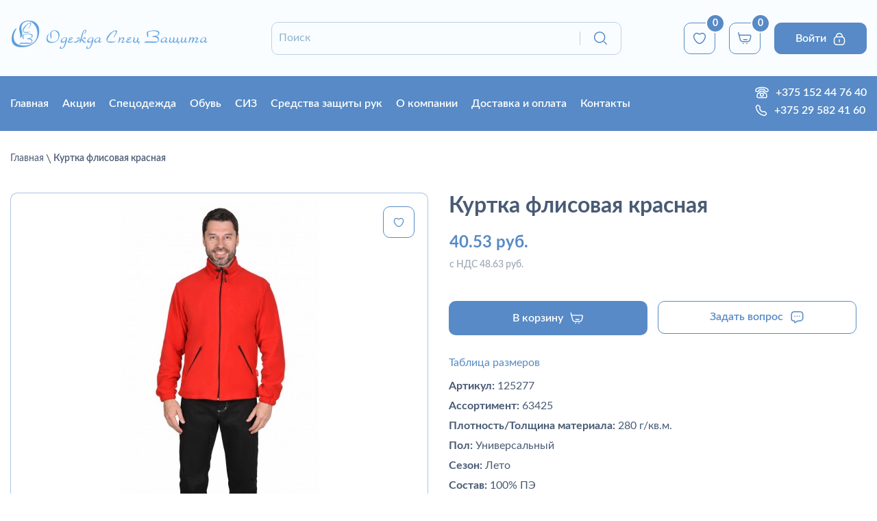

--- FILE ---
content_type: text/html; charset=utf-8
request_url: https://osz.by/index.php?route=product/product&product_id=9051
body_size: 15912
content:
<!DOCTYPE html>
<!--[if IE]><![endif]-->
<!--[if IE 8 ]><html dir="ltr" lang="ru" class="ie8"><![endif]-->
<!--[if IE 9 ]><html dir="ltr" lang="ru" class="ie9"><![endif]-->
<!--[if (gt IE 9)|!(IE)]><!-->
<html dir="ltr" lang="ru">
<!--<![endif]-->
<head>
<meta charset="UTF-8" />
<meta name="viewport" content="width=device-width, initial-scale=1">
<meta http-equiv="X-UA-Compatible" content="IE=edge">
<meta name="yandex-verification" content="1077efa7c4074d4a" />
<meta name="google-site-verification" content="M0zHiG2Gkqx-BZ6oDf0FUFUXfOOoLcL7ncwdNa8pwYM" />
<meta name="google-site-verification" content="uOU_XXBrRihoWLcdJ93YNZGfEk0Oz2hzcfrCUfVfHRs" />
<title>Купить Куртка флисовая красная в Гродно выгодно и с гарантией</title>
<base href="https://osz.by/" />
<meta name="robots" content="follow, index" />
<meta name="description" content="Куртка флисовая красная купить в Гродно за 40.53 рублей. Заказывайте спецодежду в Гродно по выгодной цене. Доставка по Рб" />
<meta name="keywords" content= "kurtka flisovaja krasnaja, 63425, sirius, specodezhda letnjaja, specodezhda v grodno, kupit specovku v grodno" />
<meta property="og:locale" content="ru_RU" />
<meta property="og:type" content="website">
<meta property="og:site_name" content="osz.by">
<meta property="og:title" content="Купить Куртка флисовая красная в Гродно выгодно и с гарантией"/>
<meta property="og:description" content="Куртка флисовая красная купить в Гродно за 40.53 рублей. Заказывайте спецодежду в Гродно по выгодной цене. Доставка по Рб">
<meta property="og:url" content="https://osz.by/index.php?route=product/product&product_id=9051" />
<meta property="og:image" content="https://osz.by/image/cache/catalog/sirius/64d/IMG64db96dcf13e110f40b75f63f9752a86-550x580.jpg">
                <meta property="og:image:width" content="550">
                <meta property="og:image:height" content="580">
                <meta property="twitter:image" content="https://osz.by/image/cache/catalog/sirius/64d/IMG64db96dcf13e110f40b75f63f9752a86-550x580.jpg"/><meta name="twitter:card" content="summary_large_image">
<meta property="twitter:url" content="https://osz.by/index.php?route=product/product&product_id=9051" />
<script src="catalog/view/javascript/jquery/jquery-2.1.1.min.js" type="text/javascript"></script>
<link href="catalog/view/javascript/bootstrap/css/bootstrap.min.css" rel="stylesheet" media="screen" />
<link href="catalog/view/javascript/font-awesome/css/font-awesome.min.css" rel="stylesheet" type="text/css" />
<link href="//fonts.googleapis.com/css?family=Open+Sans:400,400i,300,700" rel="stylesheet" type="text/css" />
<link href="catalog/view/javascript/jquery/owl-carousel/owl.carousel.css">
<link href="catalog/view/theme/default/stylesheet/stylesheet.css" rel="stylesheet">
<link href="catalog/view/javascript/jquery/magnific/magnific-popup.css" type="text/css" rel="stylesheet" media="screen" />
<link href="catalog/view/javascript/jquery/datetimepicker/bootstrap-datetimepicker.min.css" type="text/css" rel="stylesheet" media="screen" />
<script src="catalog/view/javascript/jquery/magnific/jquery.magnific-popup.min.js"  type="text/javascript"></script>
<script src="catalog/view/javascript/jquery/datetimepicker/moment.js"  type="text/javascript"></script>
<script src="catalog/view/javascript/jquery/datetimepicker/bootstrap-datetimepicker.min.js"  type="text/javascript"></script>
<link href="https://osz.by/kurtka-flisovaja-krasnaja" rel="canonical" />
<link href="https://osz.by/image/catalog/LogoOZS_favicon.png" rel="icon" />

<!-- Google Tag Manager -->
<script>(function(w,d,s,l,i){w[l]=w[l]||[];w[l].push({'gtm.start':
new Date().getTime(),event:'gtm.js'});var f=d.getElementsByTagName(s)[0],
j=d.createElement(s),dl=l!='dataLayer'?'&l='+l:'';j.async=true;j.src=
'https://www.googletagmanager.com/gtm.js?id='+i+dl;f.parentNode.insertBefore(j,f);
})(window,document,'script','dataLayer','GTM-MN9DLLNQ');</script>
<!-- End Google Tag Manager -->

<!-- Google Tag Manager (noscript) -->
<noscript><iframe src="https://www.googletagmanager.com/ns.html?id=GTM-MN9DLLNQ"
height="0" width="0" style="display:none;visibility:hidden"></iframe></noscript>
<!-- End Google Tag Manager (noscript) --><script>
  (function(i,s,o,g,r,a,m){i['GoogleAnalyticsObject']=r;i[r]=i[r]||function(){
  (i[r].q=i[r].q||[]).push(arguments)},i[r].l=1*new Date();a=s.createElement(o),
  m=s.getElementsByTagName(o)[0];a.async=1;a.src=g;m.parentNode.insertBefore(a,m)
  })(window,document,'script','https://www.google-analytics.com/analytics.js','ga');
  ga('create', 'UA-71023616-24', 'auto');
  ga('send', 'pageview');
</script>
<script src="//code.jivosite.com/widget/3owwo4WWL7" async></script>

								</head>
			
<body class="product-product-9051">
<!--nav id="top">
  <div class="container">
    <div id="top-links" class="nav pull-right">
      <ul class="list-inline">
        <li class="dropdown"><a href="https://osz.by/edit-account" title="Личные данные" class="dropdown-toggle" data-toggle="dropdown"><i class="fa fa-user"></i> <span class="">Личные данные</span> <span class="caret"></span></a>
          <ul class="dropdown-menu dropdown-menu-right">
                        <li><a href="https://osz.by/create-account">Регистрация</a></li>
            <li><a href="https://osz.by/login">Войти</a></li>
                      </ul>
        </li>
        <li><a href="https://osz.by/wishlist" class="header-btn" id="wishlist-total" title="0"><i class="fa fa-heart"></i> <span class="hidden-xs hidden-sm hidden-md wishlist-number">0</span></a></li>
        <li><a href="https://osz.by/shopping-cart" class="header-btn"  title="Корзина"><i class="fa fa-shopping-cart"></i> <span class="hidden-xs hidden-sm hidden-md">Корзина</span></a></li>
        <li><a href="https://osz.by/checkout" class="header-btn"  title="Оформление заказа"><i class="fa fa-share"></i> <span class="hidden-xs hidden-sm hidden-md">Оформление заказа</span></a></li>
      </ul>
    </div>
  </div>
</nav>
<div class="warning" style="background:red;padding:15px 0">
    <div class="container">
        <p style="color:#fff;margin:0;text-align:center;">13-14 февраля офис не работает. Прием заказов осуществляем удаленно по контактным данным <a href="tel:+375295824160" style="color: #fff;text-decoration: underline;">+375 29 582 41 60</a> и <a href="mailto:info@osz.by" style="color: #fff;text-decoration: underline;">info@osz.by</a></p>
    </div>
</div>-->
<header>
  <div class="container" style="margin-top: 0;">
    <div class="" style="display: flex; flex-wrap: wrap; align-items: center; justify-content: space-between;">
        <div id="logo" style="">
                    <a href="/"><img src="https://osz.by/image/catalog/icons/logotype.png" title="ООО ОдеждаСпецЗащита" alt="ООО ОдеждаСпецЗащита" class="img-responsive" /></a>
                  </div>
      <div class="header-search">
            	            <link rel="stylesheet" type="text/css" href="catalog/view/theme/default/stylesheet/live_search.css" />
				<script type="text/javascript"><!--
					var live_search = {
						selector: '#search',
						text_no_matches: 'Нет товаров, которые соответствуют критериям поиска.',
						height: '50px',
						delay: 400
					}

					$(document).ready(function() {
						var html = '';
						html += '<div id="live-search">';
						html += '	<ul>';
						html += '	</ul>';
						html += '<div class="result-text"></div>';
						html += '</div>';

						$(live_search.selector).after(html);
						$('#search input[name=\'search\']').autocomplete({
							'source': function(request, response) {
								if ($(live_search.selector + ' input[type=\'text\']').val() == '') {
									$('#live-search').css('display','none');
								}
								else{
									var html = '';
									html += '<li style="text-align: center;height:10px;">';
									html +=	'<img class="loading" src="catalog/view/theme/default/image/loading.gif" />';
									html +=	'</li>';
									$('#live-search ul').html(html);
									$('#live-search').css('display','block');
								}
								var filter_name = $(live_search.selector + ' input[type=\'text\']').val();

								if (filter_name.length>0) {
									$.ajax({
										url: 'index.php?route=product/live_search&filter_name=' +  encodeURIComponent(request),
										dataType: 'json',
										success: function(result) {
											var products = result.products;
											$('#live-search ul li').remove();
											$('.result-text').html('');
											if (!$.isEmptyObject(products)) {
												var show_image = 1;
												var show_price = 0;
												var show_description = 1;
												$('.result-text').html('<a href="https://osz.by/search?search='+filter_name+'" style="display:block;">Показать все результаты ('+result.total+')</a>');

												$.each(products, function(index,product) {
													var html = '';
													
													html += '<li>';
													html += '<a href="' + product.url + '" title="' + product.name + '">';
													if(product.image && show_image){
														html += '	<div class="product-image"><img alt="' + product.name + '" src="' + product.image + '"></div>';
													}
													html += '	<div class="product-name">' + product.name ;
													if(show_description){
														html += '<p>' + product.extra_info + '</p>';
													}
													html += '</div>';
													if(show_price){
														if (product.special) {
															html += '	<div class="product-price"><span class="special">' + product.price + '</span><span class="price">' + product.special + '</span></div>';
														} else {
															html += '	<div class="product-price"><span class="price">' + product.price + '</span></div>';
														}
													}
													html += '<span style="clear:both"></span>';
													html += '</a>';
													html += '</li>';
													$('#live-search ul').append(html);
												});
											} else {
												var html = '';
												html += '<li style="text-align: center;height:10px;">';
												html +=	live_search.text_no_matches;
												html +=	'</li>';

												$('#live-search ul').html(html);
											}
											$('#live-search ul li').css('height',live_search.height);
											$('#live-search').css('display','block');
											return false;
										}
									});
								}
							},
							'select': function(product) {
								$('input[name=\'search\']').val(product.name);
							}
						});

						$(document).bind( "mouseup touchend", function(e){
						  var container = $('#live-search');
						  if (!container.is(e.target) && container.has(e.target).length === 0)
						  {
						    container.hide();
						  }
						});
					});
				//--></script>
			            
<div id="search" class="input-group">
  <input type="text" name="search" value="" placeholder="Поиск" class="form-control input-lg" />
  <span class="input-group-btn">
    <button type="button" class="btn btn-default btn-lg"><img src="/image/update_images/icons/search.svg"></button>
  </span>
</div>      </div>
      <div style="" class="header-product">
        <a href="https://osz.by/wishlist" class="header-btn btn-item" id="wishlist-total" title="0"><img src="/image/update_images/icons/heart.svg"><span class="hidden-xs hidden-sm hidden-md">0</span></a>
        
		<div id="cart" class="btn-group btn-block btn-item">
  <button type="button" data-toggle="dropdown" data-loading-text="Загрузка..." class="header-btn dropdown-toggle"><img src="/image/update_images/icons/blue-basket.svg"> <span id="cart-total">0</span></button>
  <ul class="dropdown-menu pull-right">
        <li>
      <p class="text-center">Ваша корзина пуста!</p>
    </li>
      </ul>
</div>
 
                <button class="header-btn header-login-btn btn-item" id="login-btn"><p>Войти</p><img class="image-lock" src="/image/update_images/icons/lock.svg"/></button>
               </div>
       <div class="navbar-header"><span id="category" style="display: none !important;" class="visible-xs">Категории</span>
      <button type="button" class="btn btn-navbar navbar-toggle" data-toggle="collapse" data-target=".navbar-ex1-collapse"><i class="fa fa-bars"></i></button>
    
      <ul class="list-inline">

      </ul>
    </div>
      <div class="header-phones-top">
        <p class="header-phone"><img src="image/update_images/icons/workphone-color.svg"><a class="header-phone phone-home" href="tel:+375 152 44 76 40  ">+375 152 44 76 40  </a></p>
        <p class="header-phone"><img src="image/update_images/icons/mobile-color.svg"><a class="header-phone phone-mobile" href="tel:+375 29 582 41 60">+375 29 582 41 60</a></p>
      </div>
  </div>
</header>
<div class="top-menu-wrap">
<div class="container">


<div class="top-menu-row">
  <nav id="menu" class="navbar">
    <div class="collapse navbar-collapse navbar-ex1-collapse">
      <ul class="nav navbar-nav" style="white-space: nowrap;">
      <li class="dropdown"><a href="/" class="dropdown-toggle">Главная</a></li>
       <li class="dropdown"><a href="/specials" class="dropdown-toggle">Акции</a></li>
                        <li class="dropdown"><a href="https://osz.by/specodezhda" class="dropdown-toggle">Спецодежда</a>
          <div class="dropdown-menu">
            <div class="dropdown-inner">
                            <ul class="list-unstyled">
                                <li><a href="https://osz.by/specodezhda/vlagozaschitnaja">Влагозащитная</a></li>
                                <li><a href="https://osz.by/specodezhda/zhilety-na-vse-sluchai-zhizni">Жилеты на все случаи жизни</a></li>
                                <li><a href="https://osz.by/specodezhda/odezhda-ogranichennogo-sroka-dejstvija">Одежда ограниченного срока действия</a></li>
                                <li><a href="https://osz.by/specodezhda/specodezhda-letnyaya">Спецодежда летняя</a></li>
                                <li><a href="https://osz.by/specodezhda/specodezhda-zimnyaya"> Спецодежда зимняя</a></li>
                                <li><a href="https://osz.by/specodezhda/zashitnaya"> Защитная </a></li>
                                <li><a href="https://osz.by/specodezhda/signalnaya">Сигнальная</a></li>
                                <li><a href="https://osz.by/specodezhda/dlya-medrabotnikov-i-sfery-obsluzhivaniya">Для медработников и сферы обслуживания</a></li>
                                <li><a href="https://osz.by/specodezhda/dlya-ohrannyh-i-silovyh-struktur">Для охранных и силовых структур</a></li>
                                <li><a href="https://osz.by/specodezhda/dlya-ohoty-i-rybalki">Для охоты и рыбалки</a></li>
                                <li><a href="https://osz.by/specodezhda/golovnye-ubory">Головные уборы</a></li>
                                <li><a href="https://osz.by/specodezhda/trikotazh-i-natelnoe-belyo"> Трикотаж и нательное бельё</a></li>
                                <li><a href="https://osz.by/specodezhda/odezhda-iz-flisa">Одежда из флиса</a></li>
                              </ul>
                          </div>
          <!-- <a href="https://osz.by/specodezhda" class="see-all">Смотреть Все Спецодежда</a> --> </div>
        </li>
                                <li class="dropdown"><a href="https://osz.by/obuv" class="dropdown-toggle">Обувь</a>
          <div class="dropdown-menu">
            <div class="dropdown-inner">
                            <ul class="list-unstyled">
                                <li><a href="https://osz.by/obuv/zimnyaya-obuv">Зимняя обувь </a></li>
                                <li><a href="https://osz.by/obuv/obuv-rezinovaya-valyanaya-pvh-eva"> Обувь резиновая, валяная, ПВХ, ЭВА</a></li>
                                <li><a href="https://osz.by/obuv/letnyaya-obuv">Летняя обувь</a></li>
                                <li><a href="https://osz.by/obuv/tapochki-sabo">Тапочки,  сабо</a></li>
                              </ul>
                          </div>
          <!-- <a href="https://osz.by/obuv" class="see-all">Смотреть Все Обувь</a> --> </div>
        </li>
                                <li class="dropdown"><a href="https://osz.by/siz" class="dropdown-toggle">СИЗ</a>
          <div class="dropdown-menu">
            <div class="dropdown-inner">
                            <ul class="list-unstyled">
                                <li><a href="https://osz.by/siz/sredstva-zaschity-dielektricheskie">Средства защиты диэлектрические</a></li>
                                <li><a href="https://osz.by/siz/sredstva-zaschity-kolenej">Средства защиты коленей</a></li>
                                <li><a href="https://osz.by/siz/sredstva-zaschity-organa-sluha">Средства защиты органа слуха</a></li>
                                <li><a href="https://osz.by/siz/sredstva-zashity-golovy">Средства защиты головы </a></li>
                                <li><a href="https://osz.by/siz/sredstva-zashity-lica-i-organov-zreniya">Средства защиты лица и органов зрения</a></li>
                                <li><a href="https://osz.by/siz/sredstva-zashity-ot-padeniya-s-vysoty">Средства защиты от падения с высоты</a></li>
                                <li><a href="https://osz.by/siz/sredstva-zashity-organov-dyhaniya">Средства защиты органов дыхания </a></li>
                                <li><a href="https://osz.by/siz/bezopasnost-rabochego-mesta">Безопасность рабочего места</a></li>
                              </ul>
                          </div>
          <!-- <a href="https://osz.by/siz" class="see-all">Смотреть Все СИЗ</a> --> </div>
        </li>
                                <li class="dropdown"><a href="https://osz.by/sredstva-zashity-ruk" class="dropdown-toggle">Средства защиты рук</a>
          <div class="dropdown-menu">
            <div class="dropdown-inner">
                            <ul class="list-unstyled">
                                <li><a href="https://osz.by/sredstva-zashity-ruk/rukavicy">Рукавицы</a></li>
                                <li><a href="https://osz.by/sredstva-zashity-ruk/sredstva-po-uhodu-za-kozhej-zashita-ot-nasekomyh-i-chlenistonogih">Средства по уходу за кожей, защита от насекомых и членистоногих</a></li>
                                <li><a href="https://osz.by/sredstva-zashity-ruk/vachegi-kragi-narukavniki">Вачеги, краги, нарукавники</a></li>
                                <li><a href="https://osz.by/sredstva-zashity-ruk/perchatki">Перчатки</a></li>
                                <li><a href="https://osz.by/sredstva-zashity-ruk/sredstva-po-uhodu-za-kozhej">Средства по уходу за кожей </a></li>
                              </ul>
                          </div>
          <!-- <a href="https://osz.by/sredstva-zashity-ruk" class="see-all">Смотреть Все Средства защиты рук</a> --> </div>
        </li>
                        <li class="dropdown"><a href="/about" class="dropdown-toggle">О компании</a></li>
        <li class="dropdown"><a href="/dostavka-i-oplata" class="dropdown-toggle">Доставка и оплата</a></li>
        <li class="dropdown"><a href="/contact" class="dropdown-toggle">Контакты</a></li>
      </ul>
    </div>
  </nav>
  <div class="header-phones-bottom">
    <p class="header-phone"><img src="image/update_images/icons/workphone.svg"><a class="header-phone phone-home" href="tel:+375 152 44 76 40  ">+375 152 44 76 40  </a></p>
    <p class="header-phone"><img src="image/update_images/icons/mobilephone.svg"><a class="header-phone phone-mobile" href="tel:+375 29 582 41 60">+375 29 582 41 60</a></p>
  </div>
  </div>
</div>
</div>

<script src="catalog/view/javascript/jquery/jquery.validate.min.js"></script>
<div class="modal-login modal-form" id="login-form">
    <div class="modal-login__inner modal-form__inner">
        <div class="modal-left" style="">
            <div></div>
           <img src="/image/update_images/form-man.png"/>
        </div>
        <div class="modal-right">
            <div class="modal-right__inner">
                <button class="modal-close"><img src="/image/update_images/icons/black-close.svg"/></button>
                <div class="title">Войти</div>
                <form id="form-login" method="post" enctype="multipart/form-data">
                <input type="hidden" name="type" value="login"/>
                    <div class="form-group">
                        <input name="email" type="email" placeholder="Email">
                    </div>
                    <div class="form-group password">
                        <input name="password" type="password" id="password-input" placeholder="Пароль">
                        <a href="#" class="password-control"></a>
                    </div>
                    <div class="modal-row policy-link">
                        <img src="/image/update_images/icons/notice.svg"/>
                        <p>Нажимая «Войти», вы соглашаетесь с <a href="/privacy-policy" target="_blank">политикой обработки персональных данных</a></p>
                    </div>
                    <button type="submit" class="modal-login-btn blue-btn">Войти<img src='/image/update_images/icons/lock.svg'/></button>
                </form>
                <a class="forgot-password" href="index.php?route=account/forgotten">Забыли пароль?</a>
                <a class="modal-registration-btn" href="/create-account" >Регистрация</a>
            </div>
        </div>
    </div>
</div>



<div class="modal-reg modal-form" id="reg-form">
    <div class="modal-reg__inner modal-form__inner">
        <div class="modal-left" style="">
            <div></div>
            <img src="/image/update_images/form-man.png"/>
        </div>
        <div class="modal-right">
            <div class="modal-right__inner">
                <button class="modal-close"><img src="/image/update_images/icons/black-close.svg"/></button>
                <div class="title">Регистрация</div>
                <form id="form-login" method="post" enctype="multipart/form-data">
                    <input type="hidden" name="type" value="reg-form"/>
                      <input type="hidden" name="company" value="" id="input-company" class="form-control" />
                      <input type="hidden" name="address_1" value="" />
                      <input type="hidden" name="city" value=""  id="input-city" class="form-control" />
                      <input type="hidden" name="input-country" value="20"/>
                      <input type="hidden" name="input-zone" value=""/>
                    
                    <div class="form-group">
                        <input name="firstname" type="text" placeholder="Имя">
                                            </div>
                    <div class="form-group">
                        <input name="email" type="email" placeholder="Email">
                                            </div>
                    <div class="form-group password">
                        <input name="password" type="password" id="password-input" placeholder="Пароль">
                        <a href="#" class="password-control"></a>
                                            </div>
                    <div class="form-group password">
                        <input name="confirm" type="password" id="password-input2" placeholder="Повторите пароль">
                        <a href="#" class="password-control"></a>
                                            </div>
                    <button type="submit" class="modal-login-btn blue-btn">Зарегистрироваться<img src='/image/update_images/icons/add-user.svg'/></button>
                </form>
                <div class="log-btn-wrap">У вас есть аккаунт? <button class="modal-registration-btn">Войдите</button></div>
            </div>
        </div>
    </div>
</div>


<!--<script src="catalog/view/javascript/jquery/owl-carousel/owl.carousel.min.js" type="text/javascript"></script>-->
<script>
    let loginBtn = document.querySelector('header .header-login-btn');
    //let loginBtn2 =document.querySelector('#reg-form .modal-registration-btn');
    loginBtn.addEventListener('click', function(e){
        //document.getElementById('reg-form').style.display = "none";
        document.getElementById('login-form').style.display = "block";
    });
    // loginBtn2.addEventListener('click', function(e){
    //     document.getElementById('reg-form').style.display = "none";
    //     document.getElementById('login-form').style.display = "block";
    // });
    
    // let regBtn = document.querySelector('.modal-registration-btn');
    // regBtn.addEventListener('click', function(){
    //      document.getElementById('login-form').style.display = "none";
    //      document.getElementById('reg-form').style.display = "flex";
    // });
    
    
    

    $('body').on('click', '.password-control', function(){
        
        console.log($(this));
	if ($(this).siblings('input').attr('type') == 'password'){
		$(this).addClass('view');
	//	$('#password-input, #password-input2').attr('type', 'text');
		$(this).siblings('input').attr('type', 'text');
	} else {
		$(this).removeClass('view');
		//$('#password-input, #password-input2').attr('type', 'password');
		$(this).siblings('input').attr('type', 'password');
	}
	return false;
    });
    
    $(document).ready(function ($) {
  $('.modal-close').click(function () {
    $(this).parents('.modal-form').fadeOut("fast");
    return false;
  });
  $(document).keydown(function (e) {
    if (e.keyCode === 27) {
      e.stopPropagation();
      $('.modal-form').fadeOut("fast");
    }
  });
  $('.modal-form').click(function (e) {
    if ($(e.target).closest('.modal-form__inner').length === 0) {
      $(this).fadeOut("fast");
    }
  });});
  
  
  

</script>

  <link href="catalog/view/javascript/jquery/owl-carousel/owl.carousel.css" rel="stylesheet" type="text/css">

<div class="container product-product">
  <ul class="breadcrumb">
              <li><a href="https://osz.by/">Главная</a>
       </li>
              <li>Куртка флисовая красная</li>
          </ul>
  <div class="row">                <div id="content" class="col-sm-12 product-content">      <div class="row">
                                <div class="col-lg-6 col-md-6 col-sm-12 col-xs-12">
                    <ul class="thumbnails">
                        <li class="main-thumbnail"><button type="button" data-toggle="tooltip" class="wish-btn" title="В закладки" onclick="wishlist.add('9051');"><img src="/image/update_images/icons/heart.svg"/></button> <a class="thumbnail" href="https://osz.by/image/cache/catalog/sirius/64d/IMG64db96dcf13e110f40b75f63f9752a86-1024x1024.jpg" title="Куртка флисовая красная"><img src="https://osz.by/image/cache/catalog/sirius/64d/IMG64db96dcf13e110f40b75f63f9752a86-550x580.jpg" title="Куртка флисовая красная" alt="Куртка флисовая красная" /></a></li>
                                                <li class="image-additional"><a class="thumbnail" href="https://osz.by/image/cache/catalog/sirius/858/IMG8583e63a0bcdc352c94f205ec012b077-1024x1024.jpg" title="Куртка флисовая красная"> <img src="https://osz.by/image/cache/catalog/sirius/858/IMG8583e63a0bcdc352c94f205ec012b077-66x66.jpg" title="Куртка флисовая красная" alt="Куртка флисовая красная" /></a></li>
                        <li class="image-additional"><a class="thumbnail" href="https://osz.by/image/cache/catalog/sirius/220/IMG22051b8d629f44bee0c87896112a5be9-1024x1024.jpg" title="Куртка флисовая красная"> <img src="https://osz.by/image/cache/catalog/sirius/220/IMG22051b8d629f44bee0c87896112a5be9-66x66.jpg" title="Куртка флисовая красная" alt="Куртка флисовая красная" /></a></li>
                                  </ul>
                    <!-- <ul class="nav nav-tabs">
            <li class="active"><a href="#tab-description" data-toggle="tab">Описание</a></li>
                        <li><a href="#tab-specification" data-toggle="tab">Характеристики</a></li>
                                  </ul>
          <div class="tab-content">
            <div class="tab-pane active" id="tab-description">Куртка прямого силуэта с воротником - «стойка», центральной застёжкой на молнию и двумя нижними прорезными наклонными карманами на молнию.</div>
                        <div class="tab-pane" id="tab-specification">
              <table class="table table-bordered">
                                <thead>
                  <tr>
                    <td colspan="2"><strong>Характеристики товара</strong></td>
                  </tr>
                </thead>
                <tbody>
                                    <tr>
                    <td>Плотность/Толщина материала</td>
                    <td>280 г/кв.м.</td>
                  </tr>
                                    <tr>
                    <td>Пол</td>
                    <td>Универсальный</td>
                  </tr>
                                    <tr>
                    <td>Сезон</td>
                    <td>Лето</td>
                  </tr>
                                    <tr>
                    <td>Состав</td>
                    <td>100% ПЭ</td>
                  </tr>
                                    <tr>
                    <td>Ткань/Материал верха</td>
                    <td>флис</td>
                  </tr>
                                    <tr>
                    <td>Цвет</td>
                    <td>Красный</td>
                  </tr>
                                    <tr>
                    <td>Вид изделия</td>
                    <td>Куртка</td>
                  </tr>
                                    <tr>
                    <td>Объём в кубических метрах</td>
                    <td>0.00755</td>
                  </tr>
                                  </tbody>
                              </table>
            </div>
                                  </div> -->
        </div>
                                
        <div class="col-lg-6 col-md-6 col-sm-12 col-xs-12">
            <h1>Куртка флисовая красная</h1>
                                <div class="product-thumb">
                                                          <div class="price">
                          40.53 руб.<br>
                          <span class="nds-text">с НДС 48.63 руб.</span></div>
                                    
                                      </ul>
                </div>
                                    <div id="product">
                                    

            <div class="product-bottom" style="margin-bottom: 20px; display: flex; flex-wrap: wrap;">
                <div class="col-lg-6 col-md-6 col-sm-6 col-xs-12" style="padding-left: 0;">
                    <div class="" style="visibility: hidden; width: 0; height: 0;">
                        <input type="text" name="quantity" value="1" size="2" id="input-quantity" class="form-control" />
                        <input type="hidden" name="product_id" value="9051" />
                        <br />
                    </div>
                              <button type="button" id="button-cart" data-loading-text="Загрузка..." class="btn-default basket-btn"><span class="">В корзину</span><img class="image-basket" src="/image/update_images/icons/basket-white.svg" alt="В корзину"/></button>
                          </div>
            <div class="col-lg-6 col-md-6 col-sm-6 col-xs-12" style="padding-left: 0;">
                <button type="button"  data-toggle="modal" data-target="#myModalTest" onclick="yaCounter47083560.reachGoal('question'); return true;" data-loading-text="Загрузка..." class="btn-question"><span>Задать вопрос</span><img src="/image/update_images/icons/question.svg"/></button>

                <div class="modal fade" id="myModalTest" tabindex="-1" role="dialog" aria-labelledby="myModalLabel">
                  <div class="modal-dialog" role="document">
                    <div class="modal-content">
                      <div class="modal-header">
                        <button type="button" class="close" data-dismiss="modal" aria-label="Close"><span aria-hidden="true"><img src="/image/update_images/icons/close-blue.svg" alt="Закрыть форму"/></span></button>
                        <h4 class="modal-title" id="myModalLabel">Обратная связь</h4>
                      </div>
                      <div class="modal-body">
                        <form class="form-horizontal" id="recall">
                          <div class="form-group">
                              <input type="text" class="form-control" id="name" name="name" placeholder="Ваше имя">
                          </div>
                          <div class="form-group">
                              <input type="text" class="form-control" id="phone" name="phone" placeholder="Телефон">
                          </div>
                          <div class="form-group form-textarea">
                              <textarea class="form-control" id="message" name="message" placeholder="Сообщение"></textarea>
                          </div>
                <input type="hidden" name="link" value="https://osz.by/kurtka-flisovaja-krasnaja">
                <input type="hidden" name="pr_name" value="Куртка флисовая красная">
                          <div class="form-btns form-group" style="margin-bottom: 0;">
                            <div class="col-md-6 col-sm-6 text-left col-xs-12 modal-btn-wrap" style="padding-left: 0;">
                              <button style="" type="reset" id="reset" class="btn btn-primary def-reset-btn btn-default">Отменить</button>
                              <div></div>
                            </div>
                            <div class="col-md-6 col-sm-6  col-xs-12 text-right modal-btn-wrap" style="padding-right: 0;">
                              <button style="" type="submit" id="submit" onclick="yaCounter47083560.reachGoal('sent-question'); return true;" class="btn btn-primary btn-default btn-default btn-modal-send">Отправить</button>
                              <div></div>
                            </div>
                          </div>
                        </form>
                      </div>
                    </div>
                  </div>
                </div>
            </div>
            </div>
            </div>
            
            
            
                        <div style="display: flex; justify-content: end; margin-bottom: 15px;">
				<a href="/tablica-razmerov-odezhdy" target="_blank" style="font-size: 16px; color: #578AC6;">Таблица размеров</a>
			</div>
            
            
          <!--<div class="btn-group">
                <button type="button" data-toggle="tooltip" class="btn btn-default" title="В сравнение" onclick="compare.add('9051');"><i class="fa fa-exchange"></i></button> 
          </div>-->
          <ul class="list-unstyled attributes-list">
                        <!--<li>Производитель: <a href="https://osz.by/index.php?route=product/manufacturer/info&amp;manufacturer_id=38">СИРИУС</a></li>-->
            <!--<li><span class="attribute-name" style="font-weight: bold;">Производитель:</span> СИРИУС</li>-->
                        <!-- АТРИБУТЫ  -->
            			<li><span class="attribute-name" style="font-weight: bold;">Артикул: </span> 125277</li>
			            <li><span class="attribute-name" style="font-weight: bold;">Ассортимент:</span> 63425</li>
            																					<li><span class="attribute-name" style="font-weight: bold;">Плотность/Толщина материала:</span> 280 г/кв.м.</li>
											<li><span class="attribute-name" style="font-weight: bold;">Пол:</span> Универсальный</li>
											<li><span class="attribute-name" style="font-weight: bold;">Сезон:</span> Лето</li>
											<li><span class="attribute-name" style="font-weight: bold;">Состав:</span> 100% ПЭ</li>
											<li><span class="attribute-name" style="font-weight: bold;">Ткань/Материал верха:</span> флис</li>
											<li><span class="attribute-name" style="font-weight: bold;">Цвет:</span> Красный</li>
											<li><span class="attribute-name" style="font-weight: bold;">Вид изделия:</span> Куртка</li>
											<li><span class="attribute-name" style="font-weight: bold;">Объём в кубических метрах:</span> 0.00755</li>
												                       
            
            <!-- Новые атрибуты -->
									
						    <li><span class="attribute-name" style="font-weight: bold;">Вес: </span> 0.80000000</li>
						            <li class="attribute-description"><span class="attribute-name" style="font-weight: bold;">Описание: </span>Куртка прямого силуэта с воротником - «стойка», центральной застёжкой на молнию и двумя нижними прорезными наклонными карманами на молнию.</li>
                      </ul>
		  
			
                    <!--<ul class="list-unstyled">
                        <li>
              <h2>48.63 руб.</h2>
            </li>
                                    <li>Без НДС: 40.53 руб.</li>
                                              </ul>-->
                    
          </div>
                  </div>
      </div>
            
      </div>
      
      
      
      
    <script src="catalog/view/javascript/jquery/owl-carousel/owl.carousel.min.js"></script>
    </div>
    <div class="product-product">
        <section class="featured-section  def-section-padding">
<div class="container">
<h3 class="featured-title def-title">Рекомендуемые товары</h3>
<div class="featured-items">
    <div id="carousel-featured" class="owl-carousel owl-theme carousel-featured" style="display: block;">
                    <div class="product-layout">
                <div class="item text-center">
                  <div class="product-thumb transition">
                    <a href="https://osz.by/botinki-sirius-dozor-zamsha-olivkovye-pu-nitril"><div class="image"><img src="https://osz.by/image/cache/catalog/sirius/502/IMG502861a1bcaaf31cb035246009fcbc23-264x400.jpg" alt="Ботинки СИРИУС-ДОЗОР замша (оливковые), ПУ-Нитрил" title="Ботинки СИРИУС-ДОЗОР замша (оливковые), ПУ-Нитрил" class="img-responsive" /></div></a>
                    <div class="caption">
                      <a href="https://osz.by/botinki-sirius-dozor-zamsha-olivkovye-pu-nitril"><h4 class="product-title">Ботинки СИРИУС-ДОЗОР замша (оливковые), ПУ-Нитрил</h4></a>
                       <div>
                                               <div class="price">
						                                                    <span>104.54 руб.<br>
                            <span class="nds-text">с НДС 125.45 руб.</span> 
                          </span>
                                                                              <button type="button" class="wish-btn" data-toggle="tooltip" title="" onclick="wishlist.add('9622');"><img src="/image/update_images/icons/heart.svg"></i></button>
                        </div>
                         
													<button type="button" class="btn-default basket-btn" onclick="cart.add('9622', '1');"><span class="hidden-xs hidden-sm hidden-md">В корзину</span><img class="image-basket" src="/image/update_images/icons/basket-white.svg" alt="В корзину"/></i></button>
						                        </div>
                    </div>
                  </div>
                </div>
            </div>
                    <div class="product-layout">
                <div class="item text-center">
                  <div class="product-thumb transition">
                    <a href="https://osz.by/botinki-sirius-titan-kozha-nitril"><div class="image"><img src="https://osz.by/image/cache/catalog/sirius/bd6/IMGbd69e1b05b41198323c96efddd101315-264x400.jpg" alt="Ботинки СИРИУС-ТИТАН, кожа, Нитрил" title="Ботинки СИРИУС-ТИТАН, кожа, Нитрил" class="img-responsive" /></div></a>
                    <div class="caption">
                      <a href="https://osz.by/botinki-sirius-titan-kozha-nitril"><h4 class="product-title">Ботинки СИРИУС-ТИТАН, кожа, Нитрил</h4></a>
                       <div>
                                               <div class="price">
						                                                    <span>53.87 руб.<br>
                            <span class="nds-text">с НДС 64.64 руб.</span> 
                          </span>
                                                                              <button type="button" class="wish-btn" data-toggle="tooltip" title="" onclick="wishlist.add('8925');"><img src="/image/update_images/icons/heart.svg"></i></button>
                        </div>
                         
													<button type="button" class="btn-default basket-btn" onclick="cart.add('8925', '1');"><span class="hidden-xs hidden-sm hidden-md">В корзину</span><img class="image-basket" src="/image/update_images/icons/basket-white.svg" alt="В корзину"/></i></button>
						                        </div>
                    </div>
                  </div>
                </div>
            </div>
                    <div class="product-layout">
                <div class="item text-center">
                  <div class="product-thumb transition">
                    <a href="https://osz.by/kostjum-sirius-favorit-kurtka-pk-t.seryj-so-sv.serym"><div class="image"><img src="https://osz.by/image/cache/catalog/sirius/9c0/IMG9c04777bf4bc62cabb6622ced9bbcae9-264x400.jpg" alt="Костюм СИРИУС-ФАВОРИТ куртка, п/к т.серый со св.серым" title="Костюм СИРИУС-ФАВОРИТ куртка, п/к т.серый со св.серым" class="img-responsive" /></div></a>
                    <div class="caption">
                      <a href="https://osz.by/kostjum-sirius-favorit-kurtka-pk-t.seryj-so-sv.serym"><h4 class="product-title">Костюм СИРИУС-ФАВОРИТ куртка, п/к т.серый со св.серым</h4></a>
                       <div>
                                               <div class="price">
						                                                    <span>119.53 руб.<br>
                            <span class="nds-text">с НДС 143.43 руб.</span> 
                          </span>
                                                                              <button type="button" class="wish-btn" data-toggle="tooltip" title="" onclick="wishlist.add('8533');"><img src="/image/update_images/icons/heart.svg"></i></button>
                        </div>
                         
													<button type="button" class="btn-default basket-btn" onclick="cart.add('8533', '1');"><span class="hidden-xs hidden-sm hidden-md">В корзину</span><img class="image-basket" src="/image/update_images/icons/basket-white.svg" alt="В корзину"/></i></button>
						                        </div>
                    </div>
                  </div>
                </div>
            </div>
                    <div class="product-layout">
                <div class="item text-center">
                  <div class="product-thumb transition">
                    <a href="https://osz.by/kostjum-sirius-favorit-kurtka-brjuki-t.seryj-so-sv.serym"><div class="image"><img src="https://osz.by/image/cache/catalog/sirius/69c/IMG69c782205a8962503c25476f1118f271-264x400.jpg" alt="Костюм СИРИУС-ФАВОРИТ куртка, брюки т.серый со св.серым" title="Костюм СИРИУС-ФАВОРИТ куртка, брюки т.серый со св.серым" class="img-responsive" /></div></a>
                    <div class="caption">
                      <a href="https://osz.by/kostjum-sirius-favorit-kurtka-brjuki-t.seryj-so-sv.serym"><h4 class="product-title">Костюм СИРИУС-ФАВОРИТ куртка, брюки т.серый со св.серым</h4></a>
                       <div>
                                               <div class="price">
						                                                    <span>102.09 руб.<br>
                            <span class="nds-text">с НДС 122.50 руб.</span> 
                          </span>
                                                                              <button type="button" class="wish-btn" data-toggle="tooltip" title="" onclick="wishlist.add('8531');"><img src="/image/update_images/icons/heart.svg"></i></button>
                        </div>
                         
													<button type="button" class="btn-default basket-btn" onclick="cart.add('8531', '1');"><span class="hidden-xs hidden-sm hidden-md">В корзину</span><img class="image-basket" src="/image/update_images/icons/basket-white.svg" alt="В корзину"/></i></button>
						                        </div>
                    </div>
                  </div>
                </div>
            </div>
                    <div class="product-layout">
                <div class="item text-center">
                  <div class="product-thumb transition">
                    <a href="https://osz.by/kostjum-svarschika-sirius-gerkules-letnij-kurtka-brjuki-temno-sinij-i-sop-ru-ru"><div class="image"><img src="https://osz.by/image/cache/catalog/sirius/b42/IMGb424ee53fbdf321bddb5622c96a8bdfa-264x400.jpg" alt="Костюм сварщика СИРИУС-ГЕРКУЛЕС летний: куртка, брюки темно-синий и СОП" title="Костюм сварщика СИРИУС-ГЕРКУЛЕС летний: куртка, брюки темно-синий и СОП" class="img-responsive" /></div></a>
                    <div class="caption">
                      <a href="https://osz.by/kostjum-svarschika-sirius-gerkules-letnij-kurtka-brjuki-temno-sinij-i-sop-ru-ru"><h4 class="product-title">Костюм сварщика СИРИУС-ГЕРКУЛЕС летний: куртка, брюки темно-синий и СОП</h4></a>
                       <div>
                                               <div class="price">
						                                                    <span>161.08 руб.<br>
                            <span class="nds-text">с НДС 193.30 руб.</span> 
                          </span>
                                                                              <button type="button" class="wish-btn" data-toggle="tooltip" title="" onclick="wishlist.add('9827');"><img src="/image/update_images/icons/heart.svg"></i></button>
                        </div>
                         
													<button type="button" class="btn-default basket-btn" onclick="cart.add('9827', '1');"><span class="hidden-xs hidden-sm hidden-md">В корзину</span><img class="image-basket" src="/image/update_images/icons/basket-white.svg" alt="В корзину"/></i></button>
						                        </div>
                    </div>
                  </div>
                </div>
            </div>
                    <div class="product-layout">
                <div class="item text-center">
                  <div class="product-thumb transition">
                    <a href="https://osz.by/kostjum-vlagozaschitnyj-sirius-profi-225-grm2-sinij"><div class="image"><img src="https://osz.by/image/cache/catalog/sirius/2f5/IMG2f53d17a5484eca4e007a3a2b4c9c5d7-264x400.jpg" alt="Костюм влагозащитный SIRIUS Стандарт (210 гр/м2) синий " title="Костюм влагозащитный SIRIUS Стандарт (210 гр/м2) синий " class="img-responsive" /></div></a>
                    <div class="caption">
                      <a href="https://osz.by/kostjum-vlagozaschitnyj-sirius-profi-225-grm2-sinij"><h4 class="product-title">Костюм влагозащитный SIRIUS Стандарт (210 гр/м2) синий </h4></a>
                       <div>
                                               <div class="price">
						                                                    <div>
                              <span class="price-new">38.00 руб.</span> <span class="price-old">43.50 руб.</span> <br>
                              <span class="nds-text">с НДС 45.60 руб.</span>
                          </div>
                                                                              <button type="button" class="wish-btn" data-toggle="tooltip" title="" onclick="wishlist.add('10087');"><img src="/image/update_images/icons/heart.svg"></i></button>
                        </div>
                         
													<button type="button" class="btn-default basket-btn" onclick="cart.add('10087', '1');"><span class="hidden-xs hidden-sm hidden-md">В корзину</span><img class="image-basket" src="/image/update_images/icons/basket-white.svg" alt="В корзину"/></i></button>
						                        </div>
                    </div>
                  </div>
                </div>
            </div>
           </div>
</div>

<script type="text/javascript"><!--
$('.carousel-featured').owlCarousel({
    loop:true,
    margin:30,
    nav:true,
    items: 4,
    autoplay:false,
    slideTransition: 'linear',
    autoplayTimeout:3000,
    autoplayHoverPause:false,
    navText : ["",""],
        responsive : {
        0 : {
            items: 1,
        },
        525 : {
            items: 2,
        },
        768: {
            items: 3,
        },
        1023 : {
            items: 4
        },
    }
})
-->
</script>


 </div>
</section>
<!--</div>-->    </div>
</div>


<script src="catalog/view/javascript/jquery/jquery.validate.min.js"></script>
<script src="catalog/view/javascript/jquery/jquery.maskedinput.min.js"></script>
<script>

$("input[name='phone']").mask("+375 (99) 999-99-99");
$(document).ready(function ($) {
  $('.modal-close').click(function () {
    $(this).parents('.modal-success').fadeOut();
    $(".modal-backdrop").remove();
    return false;
  });
  $(document).keydown(function (e) {
    if (e.keyCode === 27) {
      e.stopPropagation();
      $('.modal-success').fadeOut();
      $(".modal-backdrop").remove();
    }
  });
  $('.modal-success').click(function (e) {
    if ($(e.target).closest('.modal-success__inner').length === 0) {
        $(".modal-backdrop").remove();
      $(this).fadeOut();
    }
 });
});

var formph = $('#recall');	
	formph.validate({
	  submitHandler: function(formph) {
		var fd = new FormData( formph );
		$.ajax({
			async: true,
            url: "mail.php", 
            type: "POST",             
            data: fd,
            cache: false,  
			contentType: false,			
            processData: false,      
            success: function(data) {
                if(data == 'done'){
				console.log(data);
				HTMLFormElement.prototype.reset.call(document.getElementById('recall'));
				$( "#myModalTest" ).fadeOut();
                document.querySelector("body").classList.remove('modal-open');
                document.querySelector("body").style.margin="0";
				document.getElementById('modal-success').style.display = "block"

					
				} else {
					console.log(data);
					formph.reset();
					
					document.getElementById('form-response').style.color = "red"
           	   		document.getElementById('form-response').innerHTML = "!"
					setTimeout(()=>{
					  $('#form-response').css("opacity", "0")
				    }, 3000);
				}
            },
			error: function(data){
				console.log('error');
				console.log(data);
			}
        });
        return false;
	  },
	  rules: {
	    name: {
			required: true
		},
		phone: {
			required: true
		},
		message: {
			required: true
		},
	  },
	 messages: {
	    name: {
			required: "Введите имя!"
    	},
		phone: {
			required: "Введите телефон!"
		}, 
		message: {
			required: "Введите сообщение!"
		}, 
	  },
	    errorElement : "div",
		focusInvalid: true,
		errorClass: "input_error"
	});





  </script>
<script type="text/javascript"><!--
$('select[name=\'recurring_id\'], input[name="quantity"]').change(function(){
	$.ajax({
		url: 'index.php?route=product/product/getRecurringDescription',
		type: 'post',
		data: $('input[name=\'product_id\'], input[name=\'quantity\'], select[name=\'recurring_id\']'),
		dataType: 'json',
		beforeSend: function() {
			$('#recurring-description').html('');
		},
		success: function(json) {
			$('.alert, .text-danger').remove();

			if (json['success']) {
				$('#recurring-description').html(json['success']);
			}
		}
	});
});
//--></script>
<script type="text/javascript"><!--
$('#button-cart').on('click', function() {
	$.ajax({
		url: 'index.php?route=checkout/cart/add',
		type: 'post',
		data: $('#product input[type=\'text\'], #product input[type=\'hidden\'], #product select, #product textarea'),
		dataType: 'json',
		beforeSend: function() {
			$('#button-cart').button('loading');
		},
		complete: function() {
			$('#button-cart').button('reset');
		},
		success: function(json) {
			$('.alert, .text-danger').remove();
			$('.form-group').removeClass('has-error');

			if (json['error']) {
				if (json['error']['option']) {
					for (i in json['error']['option']) {
						var element = $('#input-option' + i.replace('_', '-'));

						if (element.parent().hasClass('input-group')) {
							element.parent().after('<div class="text-danger">' + json['error']['option'][i] + '</div>');
						} else {
							element.after('<div class="text-danger">' + json['error']['option'][i] + '</div>');
						}
					}
				}

				if (json['error']['recurring']) {
					$('select[name=\'recurring_id\']').after('<div class="text-danger">' + json['error']['recurring'] + '</div>');
				}

				// Highlight any found errors
				$('.text-danger').parent().addClass('has-error');
			}

			if (json['success']) {
				$('.breadcrumb').after('<div class="alert alert-success">' + json['success'] + '<button type="button" class="close" data-dismiss="alert">&times;</button></div>');

				$('#cart > button').html('<img src="/image/update_images/icons/blue-basket.svg"><span id="cart-total">' + json['total'] + '</span>');
				$('#profile-basket').html(json['total']);

				$('html, body').animate({ scrollTop: 0 }, 'slow');

				$('#cart > ul').load('index.php?route=common/cart/info ul li');
			}
		},
        error: function(xhr, ajaxOptions, thrownError) {
            console.log('Error');
            alert(thrownError + "\r\n" + xhr.statusText + "\r\n" + xhr.responseText);
        }
	});
});
//--></script>
<script type="text/javascript"><!--
$('.date').datetimepicker({
	pickTime: false
});

$('.datetime').datetimepicker({
	pickDate: true,
	pickTime: true
});

$('.time').datetimepicker({
	pickDate: false
});

$('button[id^=\'button-upload\']').on('click', function() {
	var node = this;

	$('#form-upload').remove();

	$('body').prepend('<form enctype="multipart/form-data" id="form-upload" style="display: none;"><input type="file" name="file" /></form>');

	$('#form-upload input[name=\'file\']').trigger('click');

	if (typeof timer != 'undefined') {
    	clearInterval(timer);
	}

	timer = setInterval(function() {
		if ($('#form-upload input[name=\'file\']').val() != '') {
			clearInterval(timer);

			$.ajax({
				url: 'index.php?route=tool/upload',
				type: 'post',
				dataType: 'json',
				data: new FormData($('#form-upload')[0]),
				cache: false,
				contentType: false,
				processData: false,
				beforeSend: function() {
					$(node).button('loading');
				},
				complete: function() {
					$(node).button('reset');
				},
				success: function(json) {
					$('.text-danger').remove();

					if (json['error']) {
						$(node).parent().find('input').after('<div class="text-danger">' + json['error'] + '</div>');
					}

					if (json['success']) {
						alert(json['success']);

						$(node).parent().find('input').val(json['code']);
					}
				},
				error: function(xhr, ajaxOptions, thrownError) {
					alert(thrownError + "\r\n" + xhr.statusText + "\r\n" + xhr.responseText);
				}
			});
		}
	}, 500);
});
//--></script>
<script type="text/javascript"><!--
$('#review').delegate('.pagination a', 'click', function(e) {
    e.preventDefault();

    $('#review').fadeOut('slow');

    $('#review').load(this.href);

    $('#review').fadeIn('slow');
});

$('#review').load('index.php?route=product/product/review&product_id=9051');

$('#button-review').on('click', function() {
	$.ajax({
		url: 'index.php?route=product/product/write&product_id=9051',
		type: 'post',
		dataType: 'json',
		data: $("#form-review").serialize(),
		beforeSend: function() {
			$('#button-review').button('loading');
		},
		complete: function() {
			$('#button-review').button('reset');
		},
		success: function(json) {
			$('.alert-success, .alert-danger').remove();

			if (json['error']) {
				$('#review').after('<div class="alert alert-danger"><i class="fa fa-exclamation-circle"></i> ' + json['error'] + '</div>');
			}

			if (json['success']) {
				$('#review').after('<div class="alert alert-success"><i class="fa fa-check-circle"></i> ' + json['success'] + '</div>');

				$('input[name=\'name\']').val('');
				$('textarea[name=\'text\']').val('');
				$('input[name=\'rating\']:checked').prop('checked', false);
			}
		}
	});
});

$(document).ready(function() {
	$('.thumbnails').magnificPopup({
		type:'image',
		delegate: 'a',
		gallery: {
			enabled:true
		}
	});
});
//--></script>
<div class="modal-success" id="modal-success">
        <div class="modal-success__inner">
            <div class="modal__top">
                <div class="modal-img-close modal-close"><img src="/image/update_images/icons/close-blue.svg" alt=""></div>
            <div class="modal__title">Вопрос успешно отправлен!</div>
            <button class="btn-close modal-close">Закрыть</button>
        </div>
    </div>
</div>
<div class="modal-success">
        <div class="modal-success__inner">
            <div class="modal__top">
                <div class="modal-img-close modal-close"><img src="/image/update_images/icons/black-close.svg" alt=""></div>
            <div class="modal__title">Спасибо за обращение!</div>
            <div class="modal__subtitle">Мы свяжемся с Вами в ближайшее время</div>
        </div>
    </div>
</div> 


<div class="categories-bottom">
    <div class="container">
        <div class="items">
            <div class="item">
                <div class="title">
                    Спецодежда
                </div>
                <div class="child">
                                            <a href="https://osz.by/specodezhda/vlagozaschitnaja">
                         Влагозащитная                        </a>
                                            <a href="https://osz.by/specodezhda/zhilety-na-vse-sluchai-zhizni">
                         Жилеты на все случаи жизни                        </a>
                                            <a href="https://osz.by/specodezhda/odezhda-ogranichennogo-sroka-dejstvija">
                         Одежда ограниченного срока действия                        </a>
                                            <a href="https://osz.by/specodezhda/specodezhda-letnyaya">
                         Спецодежда летняя                        </a>
                                            <a href="https://osz.by/specodezhda/specodezhda-zimnyaya">
                          Спецодежда зимняя                        </a>
                                            <a href="https://osz.by/specodezhda/zashitnaya">
                          Защитная                         </a>
                                            <a href="https://osz.by/specodezhda/signalnaya">
                         Сигнальная                        </a>
                                            <a href="https://osz.by/specodezhda/dlya-medrabotnikov-i-sfery-obsluzhivaniya">
                         Для медработников и сферы обслуживания                        </a>
                                            <a href="https://osz.by/specodezhda/dlya-ohrannyh-i-silovyh-struktur">
                         Для охранных и силовых структур                        </a>
                                            <a href="https://osz.by/specodezhda/dlya-ohoty-i-rybalki">
                         Для охоты и рыбалки                        </a>
                                            <a href="https://osz.by/specodezhda/golovnye-ubory">
                         Головные уборы                        </a>
                                            <a href="https://osz.by/specodezhda/trikotazh-i-natelnoe-belyo">
                          Трикотаж и нательное бельё                        </a>
                                            <a href="https://osz.by/specodezhda/odezhda-iz-flisa">
                         Одежда из флиса                        </a>
                                    </div>
            </div>
            <div class="bottom-items">
                <div class="item">
                    <div class="title">
                        СИЗ
                    </div>
                    <div class="child">
                                                    <a href="https://osz.by/siz/sredstva-zaschity-dielektricheskie">
                             Средства защиты диэлектрические                            </a>
                                                    <a href="https://osz.by/siz/sredstva-zaschity-kolenej">
                             Средства защиты коленей                            </a>
                                                    <a href="https://osz.by/siz/sredstva-zaschity-organa-sluha">
                             Средства защиты органа слуха                            </a>
                                                    <a href="https://osz.by/siz/sredstva-zashity-golovy">
                             Средства защиты головы                             </a>
                                                    <a href="https://osz.by/siz/sredstva-zashity-lica-i-organov-zreniya">
                             Средства защиты лица и органов зрения                            </a>
                                                    <a href="https://osz.by/siz/sredstva-zashity-ot-padeniya-s-vysoty">
                             Средства защиты от падения с высоты                            </a>
                                                    <a href="https://osz.by/siz/sredstva-zashity-organov-dyhaniya">
                             Средства защиты органов дыхания                             </a>
                                                    <a href="https://osz.by/siz/bezopasnost-rabochego-mesta">
                             Безопасность рабочего места                            </a>
                                            </div>
                </div>
                <div class="item">
                    <div class="title">
                        Обувь
                    </div>
                    <div class="child">
                                                    <a href="https://osz.by/obuv/zimnyaya-obuv">
                             Зимняя обувь                             </a>
                                                    <a href="https://osz.by/obuv/obuv-rezinovaya-valyanaya-pvh-eva">
                              Обувь резиновая, валяная, ПВХ, ЭВА                            </a>
                                                    <a href="https://osz.by/obuv/letnyaya-obuv">
                             Летняя обувь                            </a>
                                                    <a href="https://osz.by/obuv/tapochki-sabo">
                             Тапочки,  сабо                            </a>
                                            </div>
                </div>
                <div class="item">
                    <div class="title">
                        Средства защиты рук
                    </div>
                    <div class="child">
                                                    <a href="https://osz.by/sredstva-zashity-ruk/rukavicy">
                             Рукавицы                            </a>
                                                    <a href="https://osz.by/sredstva-zashity-ruk/sredstva-po-uhodu-za-kozhej-zashita-ot-nasekomyh-i-chlenistonogih">
                             Средства по уходу за кожей, защита от насекомых и членистоногих                            </a>
                                                    <a href="https://osz.by/sredstva-zashity-ruk/vachegi-kragi-narukavniki">
                             Вачеги, краги, нарукавники                            </a>
                                                    <a href="https://osz.by/sredstva-zashity-ruk/perchatki">
                             Перчатки                            </a>
                                                    <a href="https://osz.by/sredstva-zashity-ruk/sredstva-po-uhodu-za-kozhej">
                             Средства по уходу за кожей                             </a>
                                            </div>
                </div>
            </div>
        </div>
    </div>
    
</div>
<footer>
    <div class="footer-top">
        <div class="container">
            <div class="row">
                
            </div>
        </div>
    </div>
    <div class="footer-bottom">
        <div class="container">
            <div class="footer-contact-row">
                    <div id="logo" style="">
                      <a href="/"><img src="/image/update_images/Logo-white.png" alt="Логотип osz.by" class="img-responsive" /></a>
                    </div>
                <div class="footer-contacts-info">
                    <div class="items-wrap">
                        <div class="item">
                            <img src="image/update_images/icons/workphone.svg">
                            <a class="footer-phone phone-home" href="tel:+375 152 44 76 40  ">+375 152 44 76 40  </a>
                        </div>
                        <div class="item">
                            <img src="image/update_images/icons/mobilephone.svg">
                            <a class="footer-phone phone-mobile" href="tel:+375 29 582 41 60">+375 29 582 41 60</a>
                        </div>
                        <div class="item">
                            <img src="image/update_images/email.svg"/>
                            <a class="footer-phone" href="mailto:info@osz.by">info@osz.by</a>
                        </div>
                    </div>
                    <div class="items-wrap">
                        <div class="item">
                            <img src="image/update_images/icons/Location.svg">
                            <p>230005, Беларусь, г.Гродно, <br>УНП 590683382
г. Гродно, ул. Гаспадарчая, 29/1.</p>
                        </div>
                    </div>
                    <div class="items-wrap">
                        <div class="item">
                            <img src="image/update_images/icons/Time.svg">
                            <p>Пн-Пт с 8:30 до 17:00<br>
Сб,Вс – выходной.</p>
                        </div>
                    </div>
                    <div class="items-wrap">
                        <div class="item">
                            <p>ООО "ОдеждаСпецЗащита", УНП 590683382<br>В торговом реестре с 01 июня 2022 года, № регистрации 534890</p>
                        </div>
                    </div>
                </div>
            </div>
                            <div class="checkout-info">
                    <ul>
                                                    <li><a href="https://osz.by/vozvrat-tovara">Возврат товара</a></li>
                                                    <li><a href="https://osz.by/index.php?route=information/information&amp;information_id=10">Договор публичной оферты</a></li>
                                                    <li><a href="https://osz.by/dostavka-i-oplata">Доставка и оплата</a></li>
                                                    <li><a href="https://osz.by/index.php?route=information/information&amp;information_id=12">Политика в отношении обработки персональных данных</a></li>
                                                    <li><a href="https://osz.by/index.php?route=information/information&amp;information_id=11">Политика в отношении обработки файлов cookie</a></li>
                                            </ul>
                </div>
                            <div class="payment-carousel-wrap">
                <div class="container">
                <div class="row">
                    <div class="payment-items">
                        <div class="image">
                            <img width="80" height="26"  src="image/update_images/payment/erip.svg"/>
                        </div>
                        <div class="image">
                            <img src="image/update_images/payment/visa-white.png"/>
                        </div>
                        <div class="image">
                            <img src="image/update_images/payment/verified-visa.png"/>
                        </div>
                        <div class="image">
                            <img src="image/update_images/payment/webpay.png"/>
                        </div>
                        <div class="image">
                            <img src="image/update_images/payment/mastercard.png"/>
                        </div>
                        <div class="image">
                            <img src="image/update_images/payment/belcart.png"/>
                        </div>
                        <div class="image">
                            <img src="image/update_images/payment/belcart2.png"/>
                        </div>
                         <div class="image">
                            <img src="image/update_images/payment/mastercard2.png"/>
                        </div>
                    </div>
                </div>
                </div>
            </div>
        </div>
    </div>
    
    <div class="footer-copyright">
        <div class="footer-copyright-inner">
            <div class="container">
                <div class="row">
                    
                    <div class="pInfo2 develop-by" style=""><div>Разработано: </div><a href='https://nbd.by/' target="_blank"></a></div>
                </div>
                
            </div>
        </div>
    </div>
</footer>


<script src="catalog/view/javascript/jquery/jquery.maskedinput.min.js"></script>
<script src="catalog/view/javascript/bootstrap/js/bootstrap.min.js" type="text/javascript"></script>
<script src="catalog/view/javascript/common.js" type="text/javascript"></script>
<script src='https://www.google.com/recaptcha/api.js'></script>

<script type="application/ld+json">{"@context":"https://schema.org","@id":"https://osz.by/index.php?route=product/product&amp;product_id=9051#breadcrumbs","@type":"BreadcrumbList","itemListElement":[{"@type":"ListItem","position":1,"name":"Главная","item":"https://osz.by/"},{"@type":"ListItem","position":2,"name":"Куртка флисовая красная","item":"https://osz.by/kurtka-flisovaja-krasnaja"}]}</script><script type="application/ld+json">{"@context":"https://schema.org","@type":"Product","@id":"https://osz.by/index.php?route=product/product&amp;product_id=9051#product","name":"Куртка флисовая красная","description":"Куртка прямого силуэта с воротником - «стойка», центральной застёжкой на молнию и двумя нижними прорезными наклонными карманами на молнию.","image":["catalog/sirius/64d/IMG64db96dcf13e110f40b75f63f9752a86.jpg"],"sku":"125277","mpn":"63425","brand":{"@type":"Organization","name":"СИРИУС"},"category":"https://osz.by/specodezhda-letnyaya","isPartOf":{"@id":"http://osz.by/#website"},"offers":{"@type":"Offer","url":"https://osz.by/index.php?route=product/product&amp;product_id=9051","price":"40.5270","priceCurrency":"BYN","itemCondition":"https://schema.org/NewCondition","seller":{"@id":"http://osz.by/#organization"}}}</script>
</body>
</html>

--- FILE ---
content_type: text/css
request_url: https://osz.by/catalog/view/theme/default/stylesheet/live_search.css
body_size: 1476
content:
#live-search {
	width:100%;
	position:absolute;
	z-index:1000;
	padding:5px 0px;
	margin-top: -10px;
	background-color:#FFF;
	border: 1px solid #DDD;
	border-bottom-left-radius: 10px;
	border-bottom-right-radius: 10px;
	box-shadow: 0 2px 2px #DDDDDD;
	display:none;
}
#live-search .loading{
	display:block;
	margin-left:auto;
	margin-right:auto;
}
#live-search ul {
	list-style-type: none;
	margin:0px;
	padding:0px;
}
#live-search ul li {
	cursor:pointer;
	padding:5px;
	margin:0px 5px;
	background-color:#FFF;
	min-height:40px;
	clear:both;
}
#live-search ul li:nth-child(even) {
	background-color: #FAFAFA;
}
#live-search ul li:hover {
	background-color:#F0F7FA;
}
#live-search ul li a{
	text-decoration: none;
	display:block;
}
#live-search ul li .product-image{
	float:left;
	margin-right:5px;
}
#live-search ul li .product-name p{
	font-weight: normal;
	font-style: italic;
	font-size: 10px;
	color:#555555;
	margin:0px;
	padding:0px;
}
#live-search ul li .product-name{
	font-weight: bold;
	float: left;
	width:60%;
}
#live-search ul li .product-price {
	text-align: right;
	font-size: 12px;
	font-weight: bold;
	float:right;
	margin-top:10px;
	width:15%;
}
#live-search ul li .product-price .price{
	color: #333333;
	display:block;
}
#live-search ul li .product-price .special{
	color: #FF0000;
	text-decoration: line-through;
	display:block;
}

#live-search .product-price > .special {
	margin-top: -5px;
}

#live-search .result-text{
	margin-top: 80px;
	font-weight: bold;
	text-align: center;
	font-size: 11px;
	line-height: 20px;
	color:#555555;
	background-color:#e6ffff;

}

--- FILE ---
content_type: image/svg+xml
request_url: https://osz.by/image/update_images/icons/mobile-color.svg
body_size: 758
content:
<svg width="17" height="17" viewBox="0 0 17 17" fill="none" xmlns="http://www.w3.org/2000/svg">
<path d="M2.46738 1.55156C2.52625 1.49269 2.55569 1.46325 2.58162 1.43942C3.21925 0.853525 4.19934 0.853525 4.83697 1.43942C4.8629 1.46325 4.89234 1.49269 4.95121 1.55156L6.16637 2.76672C6.83475 3.4351 7.02591 4.44446 6.64821 5.31095C6.27051 6.17744 6.46166 7.1868 7.13004 7.85518L9.12738 9.85252C9.79576 10.5209 10.8051 10.7121 11.6716 10.3344C12.5381 9.95666 13.5475 10.1478 14.2158 10.8162L15.431 12.0314C15.4899 12.0902 15.5193 12.1197 15.5431 12.1456C16.129 12.7832 16.129 13.7633 15.5431 14.4009C15.5193 14.4269 15.4899 14.4563 15.431 14.5152L14.6924 15.2538C14.0909 15.8553 13.2238 16.1078 12.3934 15.9233C6.7354 14.6659 2.31662 10.2472 1.05929 4.58917C0.874762 3.75878 1.12726 2.89167 1.72876 2.29018L2.46738 1.55156Z" stroke="#578AC6" stroke-width="1.5"/>
</svg>


--- FILE ---
content_type: image/svg+xml
request_url: https://osz.by/image/update_images/icons/workphone-color.svg
body_size: 470
content:
<svg width="20" height="17" viewBox="0 0 20 17" fill="none" xmlns="http://www.w3.org/2000/svg">
<path d="M18.9973 4.5C18.9756 3.1875 15.5232 1.00088 10 1C4.47596 1.00088 1.02354 3.1875 1.00274 4.5C0.981944 5.8125 1.02173 7.5205 3.29501 7.23612C5.9544 6.90275 5.79073 6.00412 5.79073 4.71962C5.79073 3.82362 7.95369 3.6075 10 3.6075C12.0463 3.6075 14.2084 3.82362 14.2093 4.71962C14.2093 6.00412 14.0456 6.90275 16.705 7.23612C18.9774 7.5205 19.0181 5.8125 18.9973 4.5Z" stroke="#578AC6" stroke-width="1.5"/>
<path d="M16.5917 10.9714C16.5049 10.3878 16.0392 9.93275 15.4397 9.79713C13.1095 9.26863 12.5253 7.97012 12.4268 6.52987C12.0135 6.4555 11.2784 6.375 10.0305 6.375C8.78265 6.375 8.04749 6.4555 7.63425 6.52987C7.53569 7.97012 6.95155 9.26863 4.6213 9.79713C4.02178 9.93363 3.5561 10.3878 3.46929 10.9714L3.01988 13.9831C2.86163 15.0436 3.66641 16 4.78587 16H15.2751C16.3937 16 17.1994 15.0436 17.0411 13.9831L16.5917 10.9714ZM10.0305 13.8055C8.76908 13.8055 7.74638 12.8255 7.74638 11.618C7.74638 10.4105 8.76908 9.4305 10.0305 9.4305C11.2919 9.4305 12.3146 10.4105 12.3146 11.618C12.3146 12.8255 11.291 13.8055 10.0305 13.8055Z" stroke="#578AC6" stroke-width="1.5"/>
</svg>


--- FILE ---
content_type: image/svg+xml
request_url: https://osz.by/image/update_images/icons/black-close.svg
body_size: 97
content:
<svg width="24" height="24" viewBox="0 0 24 24" fill="none" xmlns="http://www.w3.org/2000/svg">
<path d="M5 5L19 19M5.00003 19L12 12L19 5" stroke="#495B75" stroke-width="1.5" stroke-linecap="round"/>
</svg>


--- FILE ---
content_type: image/svg+xml
request_url: https://osz.by/image/update_images/icons/close-blue.svg
body_size: 145
content:
<svg width="20" height="20" viewBox="0 0 20 20" fill="none" xmlns="http://www.w3.org/2000/svg">
<path d="M4.16797 4.16663L15.8346 15.8333M4.16799 15.8333L10.0013 9.99996L15.8347 4.16663" stroke="#578AC6" stroke-width="1.5" stroke-linecap="round"/>
</svg>


--- FILE ---
content_type: image/svg+xml
request_url: https://osz.by/image/update_images/icons/notice.svg
body_size: 534
content:
<svg width="20" height="20" viewBox="0 0 20 20" fill="none" xmlns="http://www.w3.org/2000/svg">
<path d="M10.0003 9.16663V14.1666M18.3337 9.99996C18.3337 14.6023 14.6027 18.3333 10.0003 18.3333C5.39795 18.3333 1.66699 14.6023 1.66699 9.99996C1.66699 5.39759 5.39795 1.66663 10.0003 1.66663C14.6027 1.66663 18.3337 5.39759 18.3337 9.99996Z" stroke="#495B75" stroke-width="1.5" stroke-linecap="round"/>
<path d="M10.8337 6.66659C10.8337 7.12682 10.4606 7.49992 10.0003 7.49992C9.54009 7.49992 9.16699 7.12682 9.16699 6.66659C9.16699 6.20635 9.54009 5.83325 10.0003 5.83325C10.4606 5.83325 10.8337 6.20635 10.8337 6.66659Z" fill="#495B75"/>
</svg>


--- FILE ---
content_type: image/svg+xml
request_url: https://osz.by/image/update_images/icons/question.svg
body_size: 567
content:
<svg width="21" height="20" viewBox="0 0 21 20" fill="none" xmlns="http://www.w3.org/2000/svg">
<path d="M18.8337 8.33335C18.8337 5.9998 18.8337 4.83303 18.3795 3.94173C17.98 3.15772 17.3426 2.5203 16.5586 2.12083C15.6673 1.66669 14.5005 1.66669 12.167 1.66669H8.83366C6.50011 1.66669 5.33333 1.66669 4.44203 2.12083C3.65802 2.5203 3.0206 3.15772 2.62113 3.94173C2.16699 4.83303 2.16699 5.9998 2.16699 8.33335V11.857C2.16699 13.5928 3.57418 15 5.31004 15H5.8115C6.46075 15 6.9047 15.6558 6.66358 16.2586C6.32318 17.1095 7.30324 17.8789 8.04906 17.3462L10.2247 15.7922C10.2469 15.7763 10.258 15.7684 10.2689 15.7607C10.9639 15.271 11.7921 15.0056 12.6423 15.0001C12.6556 15 12.6692 15 12.6965 15H13.1538C14.5615 15 15.2653 15 15.8394 14.8317C17.2011 14.4324 18.266 13.3675 18.6653 12.0057C18.8337 11.4316 18.8337 10.7278 18.8337 9.3202V8.33335Z" stroke="#578AC6" stroke-width="1.5"/>
<path d="M8.00065 8.33333C8.00065 8.79357 7.62755 9.16667 7.16732 9.16667C6.70708 9.16667 6.33398 8.79357 6.33398 8.33333C6.33398 7.8731 6.70708 7.5 7.16732 7.5C7.62755 7.5 8.00065 7.8731 8.00065 8.33333Z" fill="#578AC6"/>
<path d="M11.334 8.33333C11.334 8.79357 10.9609 9.16667 10.5007 9.16667C10.0404 9.16667 9.66732 8.79357 9.66732 8.33333C9.66732 7.8731 10.0404 7.5 10.5007 7.5C10.9609 7.5 11.334 7.8731 11.334 8.33333Z" fill="#578AC6"/>
<path d="M14.6673 8.33333C14.6673 8.79357 14.2942 9.16667 13.834 9.16667C13.3737 9.16667 13.0007 8.79357 13.0007 8.33333C13.0007 7.8731 13.3737 7.5 13.834 7.5C14.2942 7.5 14.6673 7.8731 14.6673 8.33333Z" fill="#578AC6"/>
</svg>
